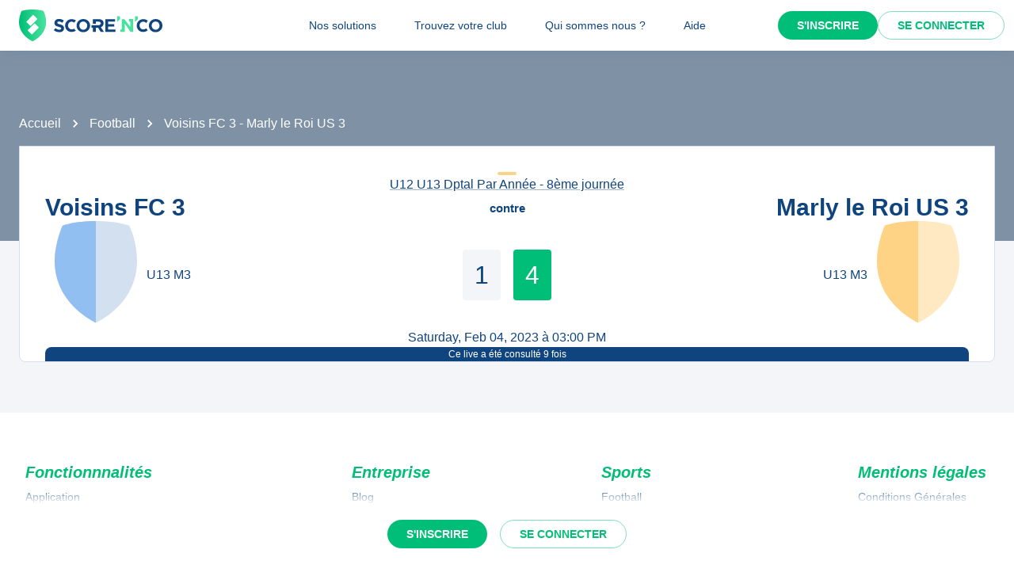

--- FILE ---
content_type: text/javascript;charset=utf-8
request_url: https://scorenco.com/_next/static/chunks/2376-5945665a3b565afa.js
body_size: 13980
content:
!function(){try{var e="undefined"!=typeof window?window:"undefined"!=typeof global?global:"undefined"!=typeof self?self:{},a=(new e.Error).stack;a&&(e._sentryDebugIds=e._sentryDebugIds||{},e._sentryDebugIds[a]="d3af0945-ae2e-4cb7-a69c-9afd73165112",e._sentryDebugIdIdentifier="sentry-dbid-d3af0945-ae2e-4cb7-a69c-9afd73165112")}catch(e){}}();"use strict";(self.webpackChunk_N_E=self.webpackChunk_N_E||[]).push([[2376],{60755:function(e,a,d){d.d(a,{H:function(){return r}});var t=d(52903),i=d(59888),n=d(13314);let r=({slices:e,mapper:a=n.z})=>e?.map((e,d)=>{if(!e)return null;if("Error"===e.__typename)return t.tZ(i.Z,{children:e.message},d);let n=a[e.__typename],r=e.id;return n&&r?t.tZ(n,{slice:e,mapper:e.__typename.includes("ComponentSlicesSection")?a:void 0},`${e.__typename}-${r}`):(console.log("error : ",{mapper:a,name:e.__typename,sliceId:r}),null)})},61047:function(e,a,d){d.d(a,{f:function(){return _}});var t=d(26678);let i=({__typename:e,...a})=>Object.entries(a).reduce((a,[d,t])=>({...a,[d.replace(e+"_","")]:t}),{__typename:e}),n=["ComponentSlicesTabEnd"],r={ComponentSlicesSection:{createParent:e=>({...e,children:[]}),isEnd:e=>"ComponentSlicesSection"===e.__typename,normalizeChildren:e=>o(e)},ComponentSlicesVerticalTab:{createParent:e=>({__typename:"CustomVerticalList",id:e.id,children:[e]}),isEnd:e=>"ComponentSlicesVerticalTab"!==e.__typename,normalizeChildren:e=>e},ComponentSlicesFaq:{createParent:e=>({__typename:"CustomFaq",id:e.id,children:[e]}),isEnd:e=>"ComponentSlicesFaq"!==e.__typename,normalizeChildren:e=>e},ComponentSlicesTestimonial:{createParent:e=>({__typename:"CustomTestimonial",id:e.id,children:[e]}),isEnd:e=>"ComponentSlicesTestimonial"!==e.__typename,normalizeChildren:e=>e},ComponentSlicesTabStart:{createParent:e=>({__typename:"CustomTabs",id:e.id,children:[{...e,__typename:"CustomTab"}]}),isEnd:e=>"ComponentSlicesTabEnd"===e.__typename,normalizeChildren:e=>o(e),normalizeSlice:e=>"ComponentSlicesTabEnd"===e.__typename?null:"ComponentSlicesTabStart"===e.__typename?{...e,__typename:"CustomTab"}:e},CustomTab:{createParent:e=>({...e,children:[]}),isEnd:e=>"CustomTab"===e.__typename,normalizeChildren:e=>o(e)}},o=e=>{let a;let d=e.reduce((e,d)=>{if(a){let t=e.pop();if(!a.isEnd(d,t)){let i=a.normalizeSlice?a.normalizeSlice(d):d;return i?[...e,{...t,children:[...t.children,i]}]:[...e,t]}t.children=a.normalizeChildren(t.children),e.push(t)}return(a=r[d.__typename])?[...e,a.createParent(d)]:n.includes(d.__typename)?e:[...e,d]},[]);if(a){let e=d.pop();e.children=a.normalizeChildren(e.children),d.push(e)}return d},_=e=>{if(!e?.length)return[];let a=e.map(i).filter(Boolean);return"ComponentSlicesSection"!==a[0].__typename&&(a=[{__typename:"ComponentSlicesSection",id:"initial-section-slice",theme:t.ULp.FondBleuClair,children:[]},...a]),o(a)}},13314:function(e,a,d){d.d(a,{z:function(){return v}});var t=d(52903),i=d(63060),n=d(25237),r=d.n(n);let o=r()(async()=>(await d.e(7823).then(d.bind(d,97823))).AdvertisingSlice,{loadableGenerated:{webpack:()=>[97823]},loading:()=>(0,t.tZ)(i.Z,{height:200})}),_=r()(async()=>(await d.e(3197).then(d.bind(d,63197))).FaqSlice,{loadableGenerated:{webpack:()=>[63197]},loading:()=>(0,t.tZ)(i.Z,{height:200})}),l=r()(async()=>(await d.e(5874).then(d.bind(d,95874))).FeaturesListSlice,{loadableGenerated:{webpack:()=>[95874]},loading:()=>(0,t.tZ)(i.Z,{height:200})}),s=r()(async()=>(await d.e(5276).then(d.bind(d,85276))).HeroSlice,{loadableGenerated:{webpack:()=>[85276]},loading:()=>(0,t.tZ)(i.Z,{height:200})}),m=r()(async()=>(await d.e(9869).then(d.bind(d,89869))).ImageSlice,{loadableGenerated:{webpack:()=>[89869]},loading:()=>(0,t.tZ)(i.Z,{height:200})}),c=r()(async()=>(await d.e(275).then(d.bind(d,20275))).ImageWithTextSlice,{loadableGenerated:{webpack:()=>[20275]},loading:()=>(0,t.tZ)(i.Z,{height:200})}),u=r()(async()=>(await d.e(2133).then(d.bind(d,22133))).LinkListSlice,{loadableGenerated:{webpack:()=>[22133]},loading:()=>(0,t.tZ)(i.Z,{height:200})}),p=r()(async()=>(await d.e(7176).then(d.bind(d,97176))).LivesSliderSlice,{loadableGenerated:{webpack:()=>[97176]},loading:()=>(0,t.tZ)(i.Z,{height:200})}),I=r()(async()=>(await Promise.all([d.e(5794),d.e(5417),d.e(9247),d.e(6946)]).then(d.bind(d,86946))).NewsletterSlice,{loadableGenerated:{webpack:()=>[86946]},loading:()=>(0,t.tZ)(i.Z,{height:200})}),b=r()(async()=>(await Promise.all([d.e(2306),d.e(5147),d.e(8291)]).then(d.bind(d,8291))).SectionSlice,{loadableGenerated:{webpack:()=>[8291]},loading:()=>(0,t.tZ)(i.Z,{height:200})}),g=r()(async()=>(await Promise.all([d.e(977),d.e(161)]).then(d.bind(d,60161))).TabsSlice,{loadableGenerated:{webpack:()=>[60161]},loading:()=>(0,t.tZ)(i.Z,{height:200})}),y=r()(async()=>(await d.e(5838).then(d.bind(d,5838))).TeamSlice,{loadableGenerated:{webpack:()=>[5838]},loading:()=>(0,t.tZ)(i.Z,{height:200})}),h=r()(async()=>(await Promise.all([d.e(977),d.e(2306),d.e(5147),d.e(8292)]).then(d.bind(d,78292))).TestimonialSlice,{loadableGenerated:{webpack:()=>[78292]},loading:()=>(0,t.tZ)(i.Z,{height:200})}),C=r()(async()=>(await d.e(9095).then(d.bind(d,59095))).TextSlice,{loadableGenerated:{webpack:()=>[59095]},loading:()=>(0,t.tZ)(i.Z,{height:200})}),k=r()(async()=>(await Promise.all([d.e(977),d.e(2306),d.e(5147),d.e(6697)]).then(d.bind(d,66697))).VerticalListSlice,{loadableGenerated:{webpack:()=>[66697]},loading:()=>(0,t.tZ)(i.Z,{height:200})}),f=r()(async()=>(await d.e(8015).then(d.bind(d,18015))).SportListSlice,{loadableGenerated:{webpack:()=>[18015]},loading:()=>(0,t.tZ)(i.Z,{height:200})}),S=r()(async()=>(await Promise.all([d.e(2861),d.e(2892)]).then(d.bind(d,62892))).StoreGradeSlice,{loadableGenerated:{webpack:()=>[62892]},loading:()=>(0,t.tZ)(i.Z,{height:200})}),P=r()(async()=>(await d.e(8858).then(d.bind(d,8858))).HtmlSlice,{loadableGenerated:{webpack:()=>[8858]},loading:()=>(0,t.tZ)(i.Z,{height:200})}),v={ComponentSlicesAdvertising:o,ComponentSlicesHero:s,ComponentSlicesImage:m,ComponentSlicesImageWithText:c,ComponentSlicesLinkList:u,ComponentSlicesNewsletter:I,ComponentSlicesSection:b,ComponentSlicesText:C,CustomFaq:_,CustomTabs:g,CustomTestimonial:h,CustomVerticalList:k,ComponentSlicesFeaturesList:l,ComponentSlicesTeam:y,ComponentSlicesLivesSlider:p,ComponentSlicesSportList:f,ComponentSlicesStoreGrade:S,ComponentSlicesHtml:P,ComponentSlicesPricing:r()(async()=>(await Promise.all([d.e(2861),d.e(7084),d.e(920),d.e(8596)]).then(d.bind(d,38596))).PricingSlice,{loadableGenerated:{webpack:()=>[38596]},loading:()=>(0,t.tZ)(i.Z,{height:200})}),ComponentSlicesReviews:r()(async()=>(await Promise.all([d.e(2861),d.e(5895)]).then(d.bind(d,55895))).ReviewsSlice,{loadableGenerated:{webpack:()=>[55895]},loading:()=>(0,t.tZ)(i.Z,{height:200})}),ComponentSlicesKeysFigures:r()(async()=>(await Promise.all([d.e(2306),d.e(7982)]).then(d.bind(d,37982))).KeysFiguresSlice,{loadableGenerated:{webpack:()=>[37982]},loading:()=>(0,t.tZ)(i.Z,{height:200})})}},26678:function(e,a,d){var t,i,n,r,o,_,l,s,m,c,u,p,I,b,g,y,h,C,k,f,S,P,v,T,w,U,N,L,E,R,D,A,q,G,F,O,x,H,M,W,Z,B,z,V,j,K,J,Y,$,Q,X,ee,ea,ed,et,ei,en,er,eo,e_,el,es,em,ec,eu,ep,eI,eb,eg,ey,eh,eC,ek,ef,eS,eP,ev,eT,ew,eU,eN,eL,eE,eR,eD,eA,eq,eG,eF,eO,ex,eH,eM,eW,eZ,eB,ez,eV,ej,eK,eJ,eY,e$,eQ,eX,e2,e0,e7,e8,e9,e6,e5,e1,e3,e4,ae,aa,ad,at,ai,an,ar,ao,a_,al,as,am,ac,au,ap,aI,ab,ag,ay,ah,aC,ak,af,aS,aP,av,aT,aw,aU,aN,aL,aE,aR,aD,aA,aq,aG,aF,aO,ax,aH,aM,aW,aZ,aB,az,aV,aj,aK,aJ,aY,a$,aQ,aX,a2,a0,a7,a8,a9,a6,a5,a1,a3,a4,de,da,dd,dt,di,dn,dr,d_,dl,ds,dm,dc,du,dp,dI,db,dg,dy,dh,dC,dk,df,dS,dP,dv,dT,dw,dU,dN,dL,dE,dR,dD,dA,dq,dG,dF,dO,dx,dH,dM,dW,dZ,dB,dz,dV,dj,dK,dJ,dY,d$,dQ,dX,d2,d0,d7,d8,d9,d6,d5,d1,d3,d4,te,ta,td,tt,ti,tn,tr,to,t_,tl,ts,tm,tc,tu,tp,tI,tb,tg,ty,th,tC,tk,tf,tS,tP,tv,tT,tw,tU,tN,tL,tE,tR,tD,tA,tq,tG,tF,tO,tx,tH,tM,tW,tZ,tB,tz,tV,tj,tK,tJ,tY,t$,tQ,tX,t2,t0,t7,t8,t9,t6,t5,t1,t3,t4,ie,ia,id,it,ii,ir,io,i_,il,is,im,ic,iu,ip,iI,ib,ig,iy,ih,iC,ik,iS,iP,iv,iT,iw,iU,iN,iL,iE,iR,iD,iA,iq,iG,iF,iO,ix,iH,iM,iW,iZ,iB,iz,iV,ij,iK,iJ,iY,i$,iQ,iX,i2,i0,i7,i8,i9,i6,i5,i1,i3,i4,ne,na,nd,nt,ni,nn,nr,no,n_,nl,ns,nm,nc,nu,np,nI,nb,ng,ny,nh,nC,nk,nf,nS,nP,nv,nT,nw,nU,nN,nL,nE,nR,nD,nA,nq,nG,nF,nO,nx,nH,nM,nW,nZ,nB,nz,nV,nj,nK,nJ,nY,n$,nQ,nX,n2,n0,n7,n8,n9,n6,n5,n1,n3,n4,re,ra,rd,rt,ri,rn,rr,ro,r_,rl,rs,rm,rc,ru,rp,rI,rb,rg,ry,rh,rC,rk,rf,rS,rP,rv,rT,rw,rU,rN,rL,rE,rR,rD,rA,rq,rG,rF,rO,rx,rH,rM,rW,rZ,rB,rz,rV,rj,rK,rJ,rY,r$,rQ,rX,r2,r0,r7,r8,r9,r6,r5,r1,r3,r4,oe,oa,od,ot,oi,on,or,oo,o_,ol,os,om,oc,ou,op,oI,ob,og,oy,oh,oC,ok,of,oS,oP,ov,oT,ow,oU,oN,oL,oE,oR,oD,oA,oq,oG,oF,oO,ox,oH,oM,oW,oZ,oB,oz,oV,oj,oK,oJ;d.d(a,{Hro:function(){return c},ULp:function(){return s}}),(t6=t||(t={})).Cityscore="cityscore",t6.Clubhouse="clubhouse",t6.Convocation="convocation",t6.Grandchelem="grandchelem",t6.Monsiteclub="monsiteclub",t6.Simple="simple",t6.Tournoi="tournoi",t6.WidgetsPremium="widgets_premium",(t5=i||(i={})).Cta="cta",t5.Lien="lien",t5.Principal="principal",t5.Secondaire="secondaire",(t1=n||(n={})).Blank="blank",t1.Self="self",(t3=r||(r={})).Facebook="Facebook",t3.Twitter="Twitter",(t4=o||(o={})).Blank="blank",t4.Self="self",(ie=_||(_={})).Droite="droite",ie.Gauche="gauche",(ia=l||(l={})).Grande="grande",ia.Petite="petite",(id=s||(s={})).FondBlanc="fond_blanc",id.FondBleuClair="fond_bleu_clair",id.FondBleuFonce="fond_bleu_fonce",id.FondVert="fond_vert",(it=m||(m={})).Article="article",it.Landing="landing",(ii=c||(c={})).Draft="DRAFT",ii.Published="PUBLISHED",(ir=u||(u={})).App="app",ir.CurrentEventsRefreshInterval="current_events_refresh_interval",ir.EventCacheInvalidationInterval="event_cache_invalidation_interval",ir.ForceUpdate="force_update",ir.Id="id",ir.Update="update",ir.Version="version",(p||(p={})).ClubCustomerPkey="club_customer_pkey",(io=I||(I={})).ClubId="club_id",io.CustomerPtrId="customer_ptr_id",(b||(b={})).ClubId="club_id",(i_=g||(g={})).CustomerPennylaneIdKey="customer_pennylane_id_key",i_.CustomerPkey="customer_pkey",(il=y||(y={})).Id="id",il.PennylaneId="pennylane_id",(h||(h={})).PennylaneId="pennylane_id",(is=C||(C={})).AssoId="asso_id",is.CityId="city_id",is.Featured="featured",is.Id="id",is.LinkToClub="link_to_club",is.Rank="rank",is.SecondTeamId="second_team_id",is.TeamId="team_id",is.TeamIds="team_ids",(im=k||(k={})).AssoId="asso_id",im.Email="email",im.FirstName="first_name",im.Id="id",im.LastName="last_name",im.Phone="phone",im.Private="private",im.Role="role",im.RoleType="role_type",(f||(f={})).AssoHitPkey="asso_hit_pkey",(S||(S={})).Placeholder="_PLACEHOLDER",(ic=P||(P={})).CalendarResultLink="calendar_result_link",ic.ClubId="club_id",ic.FacebookId="facebook_id",ic.Filters="filters",ic.Id="id",ic.InstagramId="instagram_id",ic.Logo="logo",ic.MoreDetailsLink="more_details_link",ic.Name="name",ic.NewsSource="news_source",ic.RankingLink="ranking_link",ic.SportCategoryId="sport_category_id",ic.SportId="sport_id",ic.TwitterId="twitter_id",ic.WebsiteId="website_id",(iu=v||(v={})).CityId="city_id",iu.Id="id",iu.Logo="logo",iu.Name="name",(T||(T={})).CityWidgetHitPkey="city_widget_hit_pkey",(w||(w={})).Placeholder="_PLACEHOLDER",(ip=U||(U={})).BackgroundColor="background_color",ip.CityId="city_id",ip.Color="color",ip.Id="id",ip.Intro="intro",ip.Key="key",ip.ShowHeader="show_header",ip.ShowLogo="show_logo",ip.SortByLastUpdate="sort_by_last_update",ip.SortByName="sort_by_name",ip.TitleColor="title_color",ip.WidgetCardSize="widget_card_size",(N||(N={})).LinkHitPkey="link_hit_pkey",(L||(L={})).Placeholder="_PLACEHOLDER",(iI=E||(E={})).Id="id",iI.Name="name",(ib=R||(R={})).ClubHouseClubIdNameC5b8d88fUniq="club_house_club_id_name_c5b8d88f_uniq",ib.ClubHousePkey="club_house_pkey",(ig=D||(D={})).Created="_created",ig.Updated="_updated",ig.Banner="banner",ig.ClubId="club_id",ig.Id="id",ig.Name="name",(iy=A||(A={})).Banner="banner",iy.Name="name",(ih=q||(q={})).ChallengeId="challenge_id",ih.ClubhouseId="clubhouse_id",ih.Day="day",ih.Duration="duration",ih.Id="id",ih.NewsId="news_id",ih.PhaseId="phase_id",ih.Rank="rank",ih.SponsorsCategoryId="sponsors_category_id",ih.TeamId="team_id",ih.TemplateId="template_id",ih.TournamentId="tournament_id",(iC=G||(G={})).Created="_created",iC.Updated="_updated",iC.Emoji="emoji",iC.Id="id",iC.Name="name",iC.Slug="slug",(ik=F||(F={})).Created="_created",ik.Updated="_updated",ik.Id="id",ik.UserId="user_id",(iS=O||(O={})).AdminId="admin_id",iS.ClubId="club_id",iS.Id="id",(iP=x||(x={})).Id="id",iP.Logo="logo",iP.Name="name",iP.OldUrl="old_url",iP.Slug="slug",iP.SportId="sport_id",(iv=H||(H={})).Created="_created",iv.Updated="_updated",iv.Acronym="acronym",iv.AlgoliaSecuredApiKey="algolia_secured_api_key",iv.ColorPrimary="color_primary",iv.ColorSecondary="color_secondary",iv.CountryId="country_id",iv.CustomerClubhouseStart="customer_clubhouse_start",iv.CustomerMonsiteclubStart="customer_monsiteclub_start",iv.CustomerPlannerStart="customer_planner_start",iv.CustomerPremiumStart="customer_premium_start",iv.CustomerTournamentStart="customer_tournament_start",iv.DepartmentId="department_id",iv.Email="email",iv.FacebookPage="facebook_page",iv.GeneratedPresentation="generated_presentation",iv.Id="id",iv.InstagramAccount="instagram_account",iv.IsCustomer="is_customer",iv.LinkedinAccount="linkedin_account",iv.Logo="logo",iv.Name="name",iv.NbFans="nb_fans",iv.OldScorencoId="old_scorenco_id",iv.OldUrl="old_url",iv.Pilot="pilot",iv.PlannerConvocationLink="planner_convocation_link",iv.PlannerEmailCopy="planner_email_copy",iv.PlannerEmailFooterText="planner_email_footer_text",iv.Presentation="presentation",iv.ScrapingId="scraping_id",iv.SearchKeywords="search_keywords",iv.SharePicture="share_picture",iv.ShortName="short_name",iv.Slug="slug",iv.SportId="sport_id",iv.TicketOffice="ticket_office",iv.TiktokAccount="tiktok_account",iv.TwitterAccount="twitter_account",iv.Url="url",iv.Website="website",iv.YoutubeAccount="youtube_account",(M||(M={})).Pilot="pilot",(W||(W={})).Pilot="pilot",(Z||(Z={})).ClubPtrId="club_ptr_id",(iT=B||(B={})).Created="_created",iT.Updated="_updated",iT.ClubId="club_id",iT.ConvocationLink="convocation_link",iT.EmailCopy="email_copy",iT.EmailFooterText="email_footer_text",iT.EmailReplyTo="email_reply_to",iT.Id="id",iT.IsEmptyLicenceInvalid="is_empty_licence_invalid",iT.NbDaysBeforeGameFirstNotif="nb_days_before_game_first_notif",iT.SendEmail="send_email",iT.SendSms="send_sms",iT.ShowLicence="show_licence",(iw=z||(z={})).Current="current",iw.Id="id",iw.Name="name",iw.Next="next",iw.Previous="previous",iw.Slug="slug",(iU=V||(V={})).Emoji="emoji",iU.Id="id",iU.Image="image",iU.Main="main",iU.Name="name",iU.Slug="slug",iU.UseInTournaments="use_in_tournaments",(iN=j||(j={})).Diff="diff",iN.EventId="event_id",iN.EventWithSameTeamsId="event_with_same_teams_id",(iL=K||(K={})).AgeCategory="age_category",iL.Family="family",iL.FedeUrl="fede_url",iL.Gender="gender",iL.Id="id",iL.LeagueId="league_id",iL.LevelId="level_id",iL.LevelInSeasonId="level_in_season_id",iL.LevelSlug="level_slug",iL.Name="name",iL.OldUrl="old_url",iL.Slug="slug",iL.SportId="sport_id",iL.Url="url",(iE=J||(J={})).Created="_created",iE.Updated="_updated",iE.CompetitionId="competition_id",iE.FanId="fan_id",iE.Id="id",(iR=Y||(Y={})).Created="_created",iR.Updated="_updated",iR.CompetitionId="competition_id",iR.Id="id",iR.TeamInSeasonId="team_in_season_id",(iD=$||($={})).Created="_created",iD.Updated="_updated",iD.AddedByUser="added_by_user",iD.FedeUrl="fede_url",iD.Id="id",iD.LevelInSeasonId="level_in_season_id",iD.Name="name",iD.NbFans="nb_fans",iD.OldScorencoId="old_scorenco_id",iD.OldUrl="old_url",iD.Phase="phase",iD.Pool="pool",iD.Rank="rank",iD.ScrapingId="scraping_id",iD.Slug="slug",iD.ToDelete="to_delete",iD.Url="url",(iA=Q||(Q={})).CompetitionId="competition_id",iA.NbEvents="nb_events",iA.NbEventsWithoutScore="nb_events_without_score",iA.NbRounds="nb_rounds",(iq=X||(X={})).CompetitionId="competition_id",iq.Diff="diff",iq.EventId="event_id",iq.RoundId="round_id",(iG=ee||(ee={})).AgeCategory="age_category",iG.CompetitionId="competition_id",iG.Date="date",iG.Family="family",iG.Gender="gender",iG.Id="id",iG.LevelInSeasonId="level_in_season_id",iG.LevelName="level_name",iG.OldUrl="old_url",iG.PlaceId="place_id",iG.RoundId="round_id",iG.SportId="sport_id",iG.Status="status",iG.Teams="teams",iG.Time="time",iG.Url="url",(iF=ea||(ea={})).EventId="event_id",iF.LastScoreUpdate="last_score_update",(iO=ed||(ed={})).EventRefereeEventIdNameRefereeType_7a35661eUniq="event_referee_event_id_name_referee_type_7a35661e_uniq",iO.EventRefereePkey="event_referee_pkey",(ix=et||(et={})).EventId="event_id",ix.Id="id",ix.Name="name",ix.RefereeType="referee_type",(iH=ei||(ei={})).EventId="event_id",iH.Name="name",iH.RefereeType="referee_type",(iM=en||(en={})).Created="_created",iM.Updated="_updated",iM.Date="date",iM.Demo="demo",iM.EventWithSameTeamsId="event_with_same_teams_id",iM.GameSheetUrl="game_sheet_url",iM.Id="id",iM.OldScorencoId="old_scorenco_id",iM.OldUrl="old_url",iM.PlaceId="place_id",iM.RoundDayId="round_day_id",iM.ScrapingId="scraping_id",iM.ShareImageUrl="share_image_url",iM.Status="status",iM.Time="time",iM.ToDelete="to_delete",(er||(er={})).Demo="demo",(eo||(eo={})).Demo="demo",(iW=e_||(e_={})).Created="_created",iW.Updated="_updated",iW.Id="id",iW.Slug="slug",iW.TeamIds="team_ids",(iZ=el||(el={})).Created="_created",iZ.Updated="_updated",iZ.Id="id",iZ.Name="name",iZ.PictureUrl="picture_url",(iB=es||(es={})).Area="area",iB.Id="id",iB.Name="name",iB.OldUrl="old_url",iB.Slug="slug",iB.SportId="sport_id",iB.SportSlug="sport_slug",iB.Url="url",(iz=em||(em={})).Created="_created",iz.Updated="_updated",iz.Area="area",iz.Id="id",iz.Name="name",iz.OldScorencoId="old_scorenco_id",iz.OldUrl="old_url",iz.Rank="rank",iz.ScrapingId="scraping_id",iz.Slug="slug",iz.SportId="sport_id",(iV=ec||(ec={})).Id="id",iV.LeagueId="league_id",iV.LevelId="level_id",iV.Name="name",iV.OldUrl="old_url",iV.SeasonId="season_id",iV.Slug="slug",iV.Url="url",(ij=eu||(eu={})).Created="_created",ij.Updated="_updated",ij.Id="id",ij.LevelId="level_id",ij.Name="name",ij.OldScorencoId="old_scorenco_id",ij.OldUrl="old_url",ij.ScrapingId="scraping_id",ij.SeasonId="season_id",ij.Slug="slug",(iK=ep||(ep={})).Created="_created",iK.Updated="_updated",iK.AgeCategory="age_category",iK.Family="family",iK.Gender="gender",iK.Id="id",iK.LeagueId="league_id",iK.Name="name",iK.OldScorencoId="old_scorenco_id",iK.OldUrl="old_url",iK.Rank="rank",iK.ShortName="short_name",iK.Slug="slug",iK.SportSubCategoryId="sport_sub_category_id",(iJ=eI||(eI={})).Date="date",iJ.EquipmentId="equipment_id",iJ.Id="id",iJ.MeetingTime="meeting_time",iJ.PlayingTeamId="playing_team_id",iJ.PrivateComment="private_comment",iJ.PublicComment="public_comment",iJ.Status="status",iJ.Time="time",iJ.TravelDuration="travel_duration",(iY=eb||(eb={})).Created="_created",iY.Updated="_updated",iY.Data="data",iY.EventId="event_id",iY.Id="id",iY.Role="role",iY.Score="score",iY.ShareImageUrl="share_image_url",iY.TeamInSeasonId="team_in_season_id",(i$=eg||(eg={})).Updated="_updated",i$.ClubId="club_id",i$.ClubSlug="club_slug",i$.Even="even",i$.ExtraColumns="extra_columns",i$.Ga="ga",i$.Gd="gd",i$.Gf="gf",i$.Id="id",i$.Logo="logo",i$.Lost="lost",i$.NameInClub="name_in_club",i$.NameInCompetition="name_in_competition",i$.Played="played",i$.Pts="pts",i$.Rank="rank",i$.Ratio="ratio",i$.Serie="serie",i$.SportSlug="sport_slug",i$.TeamId="team_id",i$.TeamInSeasonId="team_in_season_id",i$.TeamSlug="team_slug",i$.Url="url",i$.Win="win",(iQ=ey||(ey={})).Created="_created",iQ.Updated="_updated",iQ.Even="even",iQ.ExtraColumns="extra_columns",iQ.Ga="ga",iQ.Gd="gd",iQ.Gf="gf",iQ.Id="id",iQ.Lost="lost",iQ.Played="played",iQ.Pts="pts",iQ.Rank="rank",iQ.Ratio="ratio",iQ.TeamInCompetitionId="team_in_competition_id",iQ.Win="win",(iX=eh||(eh={})).Created="_created",iX.Updated="_updated",iX.CompetitionId="competition_id",iX.EndDate="end_date",iX.FedeUrl="fede_url",iX.Id="id",iX.Name="name",iX.OfficialDate="official_date",iX.Rank="rank",iX.ScrapingId="scraping_id",iX.StartDate="start_date",iX.ToDelete="to_delete",(eC||(eC={})).ToDelete="to_delete",(ek||(ek={})).ToDelete="to_delete",(i2=ef||(ef={})).Asc="ASC",i2.Desc="DESC",(i0=eS||(eS={})).Date="date",i0.Email="email",i0.Event="event",i0.Id="id",i0.MessageId="message_id",(i7=eP||(eP={})).HasError="has_error",i7.Id="id",(i8=ev||(ev={})).ActionType="action_type",i8.Data="data",i8.DependsOnId="depends_on_id",i8.Icon="icon",i8.Id="id",i8.MandatoryFields="mandatory_fields",i8.Name="name",i8.OptionalFields="optional_fields",i8.Rank="rank",i8.SportId="sport_id",i8.Unique="unique",(i9=eT||(eT={})).LiveId="live_id",i9.SpectatorId="spectator_id",(i6=ew||(ew={})).LiveEventIdKey="live_event_id_key",i6.LivePkey="live_pkey",(i5=eU||(eU={})).LiveId="live_id",i5.ReporterId="reporter_id",(i1=eN||(eN={})).EventId="event_id",i1.HitCount="hit_count",i1.Id="id",(i3=eL||(eL={})).Created="_created",i3.EventId="event_id",i3.Id="id",(i4=eE||(eE={})).LastPostUpdate="last_post_update",i4.LiveId="live_id",(ne=eR||(eR={})).LivePlayerLiveTeamIdName_723f3d36Uniq="live_player_live_team_id_name_723f3d36_uniq",ne.LivePlayerLiveTeamIdPlayerIdCcf70d96Uniq="live_player_live_team_id_player_id_ccf70d96_uniq",ne.LivePlayerPkey="live_player_pkey",(na=eD||(eD={})).Captain="captain",na.CurrentPlayer="current_player",na.Id="id",na.LiveTeamId="live_team_id",na.Name="name",na.Number="number",na.PlayerId="player_id",na.PlayerPicture="player_picture",na.StartingPlayer="starting_player",(nd=eA||(eA={})).Captain="captain",nd.CurrentPlayer="current_player",nd.Name="name",nd.Number="number",nd.PlayerPicture="player_picture",nd.StartingPlayer="starting_player",(nt=eq||(eq={})).EventId="event_id",nt.Id="id",nt.NbThanks="nb_thanks",nt.Status="status",nt.Video="video",(ni=eG||(eG={})).LiveTeamPkey="live_team_pkey",ni.LiveTeamPlayingTeamIdKey="live_team_playing_team_id_key",ni.UniqueLiveRole="unique_live_role",(nn=eF||(eF={})).Data="data",nn.Id="id",nn.LiveId="live_id",nn.PlayingTeamId="playing_team_id",nn.Role="role",nn.Score="score",(eO||(eO={})).Score="score",(nr=ex||(ex={})).NbThanks="nb_thanks",nr.Video="video",(no=eH||(eH={})).Id="id",no.MediaOfficialId="media_official_id",(n_=eM||(eM={})).Id="id",n_.TeamOfficialId="team_official_id",(eW||(eW={})).PostPkey="post_pkey",(nl=eZ||(eZ={})).Created="_created",nl.ActionId="action_id",nl.Data="data",nl.Id="id",nl.LiveId="live_id",nl.Picture="picture",nl.SpectatorId="spectator_id",nl.TeamOfficialReporterId="team_official_reporter_id",(ns=eB||(eB={})).Data="data",ns.Picture="picture",(nm=ez||(ez={})).LiveId="live_id",nm.TeamOfficialId="team_official_id",(nc=eV||(eV={})).SpectatorPkey="spectator_pkey",nc.SpectatorUserIdKey="spectator_user_id_key",(nu=ej||(ej={})).Created="_created",nu.Updated="_updated",nu.Id="id",nu.Name="name",nu.PictureUrl="picture_url",nu.UserId="user_id",(eK||(eK={})).Updated="_updated",(np=eJ||(eJ={})).Id="id",np.IsPresent="is_present",np.TeamOfficialId="team_official_id",(nI=eY||(eY={})).ThankYouLiveIdSpectatorIdE0047715Uniq="thank_you_live_id_spectator_id_e0047715_uniq",nI.ThankYouPkey="thank_you_pkey",(nb=e$||(e$={})).Id="id",nb.LiveId="live_id",nb.SpectatorId="spectator_id",(eQ||(eQ={})).Updated="_updated",(ng=eX||(eX={})).Id="id",ng.LiveId="live_id",ng.TournamentReporterId="tournament_reporter_id",(ny=e2||(e2={})).ActionId="action_id",ny.LiveId="live_id",(nh=e0||(e0={})).Id="id",nh.Logo="logo",nh.Name="name",(nC=e7||(e7={})).Id="id",nC.UserId="user_id",(e8||(e8={})).ExportPkey="export_pkey",(nk=e9||(e9={})).Created="_created",nk.Updated="_updated",nk.AdminId="admin_id",nk.ClubId="club_id",nk.EndOfSeason="end_of_season",nk.FilePath="file_path",nk.Id="id",nk.WithLicenceDetails="with_licence_details",(e6||(e6={})).Placeholder="_PLACEHOLDER",(e5||(e5={})).FormPkey="form_pkey",(nf=e1||(e1={})).ClubId="club_id",nf.Code="code",nf.Id="id",nf.Published="published",nf.SeasonId="season_id",(e3||(e3={})).FormStepPkey="form_step_pkey",(nS=e4||(e4={})).Data="data",nS.FormId="form_id",nS.Id="id",nS.Rank="rank",nS.StepType="step_type",nS.Text="text",nS.Title="title",(nP=ae||(ae={})).Data="data",nP.FormId="form_id",nP.Rank="rank",nP.StepType="step_type",nP.Text="text",nP.Title="title",(nv=aa||(aa={})).FormTeamCategoryFormIdCategoryF74b6e89Uniq="form_team_category_form_id_category_f74b6e89_uniq",nv.FormTeamCategoryPkey="form_team_category_pkey",(nT=ad||(ad={})).Category="category",nT.FormId="form_id",nT.Id="id",(nw=at||(at={})).Category="category",nw.FormId="form_id",nw.Id="id",(nU=ai||(ai={})).ClubId="club_id",nU.Code="code",nU.Published="published",nU.SeasonId="season_id",(nN=an||(an={})).GroupClubIdName_17bf146dUniq="group_club_id_name_17bf146d_uniq",nN.GroupPkey="group_pkey",(nL=ar||(ar={})).ClubId="club_id",nL.Color="color",nL.Emoji="emoji",nL.Id="id",nL.Name="name",(nE=ao||(ao={})).Color="color",nE.Emoji="emoji",nE.Name="name",(a_||(a_={})).LegalRepresentativePkey="legal_representative_pkey",(nR=al||(al={})).LegalRepresentativeHasMemberIdLegalRepresen_869b0e88Uniq="legal_representative_has_member_id_legal_represen_869b0e88_uniq",nR.LegalRepresentativeHasMemberPkey="legal_representative_has_member_pkey",(nD=as||(as={})).Id="id",nD.LegalRepresentativeId="legal_representative_id",nD.MemberId="member_id",nD.ParentLink="parent_link",nD.SeasonId="season_id",(nA=am||(am={})).Updated="_updated",nA.LegalRepresentativeId="legal_representative_id",nA.MemberId="member_id",nA.ParentLink="parent_link",nA.SeasonId="season_id",(nq=ac||(ac={})).ClubId="club_id",nq.Email="email",nq.FirstName="first_name",nq.Id="id",nq.Job="job",nq.LastName="last_name",nq.Phone="phone",nq.UserId="user_id",(nG=au||(au={})).Updated="_updated",nG.ClubId="club_id",nG.Email="email",nG.FirstName="first_name",nG.Id="id",nG.Job="job",nG.LastName="last_name",nG.Phone="phone",(nF=ap||(ap={})).LicenceDetailMemberIdSeasonId_88053763Uniq="licence_detail_member_id_season_id_88053763_uniq",nF.LicenceDetailPkey="licence_detail_pkey",(nO=aI||(aI={})).FormStepId="form_step_id",nO.Id="id",nO.LicenceDetailId="licence_detail_id",nO.Value="value",(ab||(ab={})).LicenceDetailPaymentPkey="licence_detail_payment_pkey",(nx=ag||(ag={})).Created="_created",nx.Updated="_updated",nx.Amount="amount",nx.Description="description",nx.Id="id",nx.LicenceDetailId="licence_detail_id",nx.PaymentMethod="payment_method",(nH=ay||(ay={})).Amount="amount",nH.Description="description",nH.PaymentMethod="payment_method",(nM=ah||(ah={})).Created="_created",nM.CategoryId="category_id",nM.Id="id",nM.LicenceType="licence_type",nM.MemberId="member_id",nM.Number="number",nM.Price="price",nM.SeasonId="season_id",nM.Status="status",(nW=aC||(aC={})).CategoryId="category_id",nW.LicenceType="licence_type",nW.MemberId="member_id",nW.Number="number",nW.Price="price",nW.Status="status",(ak||(ak={})).MemberPkey="member_pkey",(nZ=af||(af={})).MemberInGroupMemberIdGroupId_4bd7a055Uniq="member_in_group_member_id_group_id_4bd7a055_uniq",nZ.MemberInGroupPkey="member_in_group_pkey",(nB=aS||(aS={})).GroupId="group_id",nB.Id="id",nB.MemberId="member_id",(aP||(aP={})).Updated="_updated",(nz=av||(av={})).Created="_created",nz.Updated="_updated",nz.AddedByAdminId="added_by_admin_id",nz.Address="address",nz.AllowToSharePicture="allow_to_share_picture",nz.BirthDate="birth_date",nz.ClubId="club_id",nz.Email="email",nz.Email_2="email_2",nz.Email_3="email_3",nz.FirstName="first_name",nz.Gender="gender",nz.Id="id",nz.IsAdmin="is_admin",nz.IsCurrentlyInTheClub="is_currently_in_the_club",nz.IsExemptVolunteer="is_exempt_volunteer",nz.IsReporter="is_reporter",nz.LastName="last_name",nz.Licence="licence",nz.MultipleTasksInSameWeekAllowed="multiple_tasks_in_same_week_allowed",nz.New="new",nz.Note="note",nz.Phone="phone",nz.Phone_2="phone_2",nz.Phone_3="phone_3",nz.PictureUrl="picture_url",nz.ReceiveClubEmails="receive_club_emails",nz.ReceiveClubSms="receive_club_sms",nz.SendInvitation="send_invitation",nz.UpgradeType="upgrade_type",nz.UserId="user_id",(nV=aT||(aT={})).AllowToSharePicture="allow_to_share_picture",nV.IsAdmin="is_admin",nV.IsCurrentlyInTheClub="is_currently_in_the_club",nV.IsExemptVolunteer="is_exempt_volunteer",nV.IsReporter="is_reporter",nV.MultipleTasksInSameWeekAllowed="multiple_tasks_in_same_week_allowed",nV.New="new",nV.ReceiveClubEmails="receive_club_emails",nV.ReceiveClubSms="receive_club_sms",nV.SendInvitation="send_invitation",(nj=aw||(aw={})).AllowToSharePicture="allow_to_share_picture",nj.IsAdmin="is_admin",nj.IsCurrentlyInTheClub="is_currently_in_the_club",nj.IsExemptVolunteer="is_exempt_volunteer",nj.IsReporter="is_reporter",nj.MultipleTasksInSameWeekAllowed="multiple_tasks_in_same_week_allowed",nj.New="new",nj.ReceiveClubEmails="receive_club_emails",nj.ReceiveClubSms="receive_club_sms",nj.SendInvitation="send_invitation",(nK=aU||(aU={})).Address="address",nK.AllowToSharePicture="allow_to_share_picture",nK.BirthDate="birth_date",nK.Email="email",nK.Email_2="email_2",nK.Email_3="email_3",nK.FirstName="first_name",nK.Gender="gender",nK.IsAdmin="is_admin",nK.IsCurrentlyInTheClub="is_currently_in_the_club",nK.IsExemptVolunteer="is_exempt_volunteer",nK.IsReporter="is_reporter",nK.LastName="last_name",nK.Licence="licence",nK.MultipleTasksInSameWeekAllowed="multiple_tasks_in_same_week_allowed",nK.New="new",nK.Note="note",nK.Phone="phone",nK.Phone_2="phone_2",nK.Phone_3="phone_3",nK.PictureUrl="picture_url",nK.ReceiveClubEmails="receive_club_emails",nK.ReceiveClubSms="receive_club_sms",nK.SendInvitation="send_invitation",nK.UpgradeType="upgrade_type",(nJ=aN||(aN={})).Created="_created",nJ.Updated="_updated",nJ.Id="id",nJ.MemberId="member_id",nJ.TeamId="team_id",nJ.TeamOfficialId="team_official_id",(aL||(aL={})).NewsPkey="news_pkey",(nY=aE||(aE={})).Created="_created",nY.Updated="_updated",nY.ClubId="club_id",nY.Id="id",nY.Image="image",nY.Text="text",nY.Title="title",(n$=aR||(aR={})).Created="_created",n$.Updated="_updated",n$.ClubId="club_id",n$.Id="id",n$.Image="image",n$.Text="text",n$.Title="title",(nQ=aD||(aD={})).ContactEmailE78729a1Uniq="contact_email_e78729a1_uniq",nQ.ContactPkey="contact_pkey",(aA||(aA={})).Placeholder="_PLACEHOLDER",(nX=aq||(aq={})).EndpointPkey="endpoint_pkey",nX.EndpointUserIdTypeDeviceIdE7f874bbUniq="endpoint_user_id_type_device_id_e7f874bb_uniq",(n2=aG||(aG={})).DeviceId="device_id",n2.Id="id",n2.RegistrationId="registration_id",n2.Type="type",n2.UserId="user_id",(n0=aF||(aF={})).Placeholder="_PLACEHOLDER",n0.Updated="_updated",n0.DeviceId="device_id",n0.RegistrationId="registration_id",n0.Type="type",(aO||(aO={})).UserPkey="user_pkey",(ax||(ax={})).Updated="_updated",(n7=aH||(aH={})).Asc="asc",n7.AscNullsFirst="asc_nulls_first",n7.AscNullsLast="asc_nulls_last",n7.Desc="desc",n7.DescNullsFirst="desc_nulls_first",n7.DescNullsLast="desc_nulls_last",(n8=aM||(aM={})).Add="add",n8.Codename="codename",n8.Delete="delete",n8.Edit="edit",n8.Id="id",n8.Read="read",(n9=aW||(aW={})).MemberRoleMemberIdRoleIdEfbda8feUniq="member_role_member_id_role_id_efbda8fe_uniq",n9.MemberRolePkey="member_role_pkey",(n6=aZ||(aZ={})).Created="_created",n6.Updated="_updated",n6.Id="id",n6.MemberId="member_id",n6.RoleId="role_id",(aB||(aB={})).Placeholder="_PLACEHOLDER",(n5=az||(az={})).RoleNameClubId_65c8d5ecUniq="role_name_club_id_65c8d5ec_uniq",n5.RolePkey="role_pkey",(n1=aV||(aV={})).RolePermissionPkey="role_permission_pkey",n1.RolePermissionRoleIdPermissionId_0a48a767Uniq="role_permission_role_id_permission_id_0a48a767_uniq",(n3=aj||(aj={})).Created="_created",n3.Updated="_updated",n3.Add="add",n3.Delete="delete",n3.Edit="edit",n3.Id="id",n3.PermissionId="permission_id",n3.Read="read",n3.RoleId="role_id",(n4=aK||(aK={})).Updated="_updated",n4.Add="add",n4.Delete="delete",n4.Edit="edit",n4.Read="read",(re=aJ||(aJ={})).Created="_created",re.Updated="_updated",re.ClubId="club_id",re.Id="id",re.Name="name",(aY||(aY={})).Name="name",(ra=a$||(a$={})).CityNormalizedDepartmentId_365a9d1fUniq="city_normalized_department_id_365a9d1f_uniq",ra.PlacesCityPkey="places_city_pkey",(rd=aQ||(aQ={})).Id="id",rd.Name="name",(aX||(aX={})).Placeholder="_PLACEHOLDER",(rt=a2||(a2={})).Code="code",rt.Id="id",rt.Name="name",(ri=a0||(a0={})).Code="code",ri.Id="id",ri.Name="name",ri.RegionId="region_id",(rn=a7||(a7={})).EquipmentClubIdAddressNameFb3d2ddaUniq="equipment_club_id_address_name_fb3d2dda_uniq",rn.EquipmentPkey="equipment_pkey",(rr=a8||(a8={})).Address="address",rr.ClubId="club_id",rr.EquipmentType="equipment_type",rr.Id="id",rr.Name="name",rr.PlaceId="place_id",rr.Rank="rank",(ro=a9||(a9={})).Updated="_updated",ro.Address="address",ro.EquipmentType="equipment_type",ro.Name="name",ro.Rank="rank",(r_=a6||(a6={})).PlacesPlaceNormalizedKey="places_place_normalized_key",r_.PlacesPlacePkey="places_place_pkey",(rl=a5||(a5={})).Created="_created",rl.Updated="_updated",rl.Address="address",rl.CityId="city_id",rl.Id="id",rl.Lat="lat",rl.Lon="lon",rl.Name="name",rl.Normalized="normalized",rl.PostalCode="postal_code",(a1||(a1={})).Placeholder="_PLACEHOLDER",(rs=a3||(a3={})).CountryId="country_id",rs.Id="id",rs.Name="name",rs.Normalized="normalized",(rm=a4||(a4={})).Href="href",rm.PostId="post_id",(rc=de||(de={})).Body="body",rc.Created="created",rc.Id="id",rc.ImageUrl="image_url",rc.Link="link",rc.SourceId="source_id",rc.Title="title",(ru=da||(da={})).FeedUrl="feed_url",ru.Id="id",(rp=dd||(dd={})).ChampionshipId="championship_id",rp.ClubchampionshipexceptionId="clubchampionshipexception_id",(rI=dt||(dt={})).ClubId="club_id",rI.ExternalSourceId="external_source_id",rI.Id="id",(rb=di||(di={})).ClubId="club_id",rb.Credit="credit",rb.Id="id",rb.TotalSent="total_sent",rb.Unlimited="unlimited",(rg=dn||(dn={})).Date="date",rg.Event="event",rg.Id="id",rg.MessageId="message_id",rg.PhoneNumber="phone_number",(ry=dr||(dr={})).HasError="has_error",ry.Id="id",(rh=d_||(d_={})).ClubId="club_id",rh.FeedId="feed_id",rh.Id="id",rh.Page="page",(rC=dl||(dl={})).Account="account",rC.FeedId="feed_id",rC.Id="id",(rk=ds||(ds={})).CreationIndex="creation_index",rk.FeedId="feed_id",rk.ImageHeight="image_height",rk.ImageUrl="image_url",rk.ImageWidth="image_width",rk.PostAdditional="post_additional",rk.PostId="post_id",rk.PostPermalink="post_permalink",rk.PostStatus="post_status",rk.PostText="post_text",rk.PostTimestamp="post_timestamp",rk.PostType="post_type",rk.UserCountsFollowedBy="user_counts_followed_by",rk.UserCountsFollows="user_counts_follows",rk.UserCountsMedia="user_counts_media",rk.UserLink="user_link",rk.UserNickname="user_nickname",rk.UserPic="user_pic",rk.UserScreenname="user_screenname",(rf=dm||(dm={})).Id="id",rf.RssSourceId="rss_source_id",rf.Url="url",(dc||(dc={})).CategoryPkey="category_pkey",(rS=du||(du={})).ClubId="club_id",rS.Id="id",rS.Name="name",rS.Rank="rank",(rP=dp||(dp={})).Name="name",rP.Rank="rank",(dI||(dI={})).ScreenPkey="screen_pkey",(rv=db||(db={})).Created="_created",rv.Updated="_updated",rv.CategoryId="category_id",rv.ClubId="club_id",rv.Description="description",rv.Id="id",rv.IsMajor="is_major",rv.Logo="logo",rv.Name="name",rv.Url="url",(rT=dg||(dg={})).CategoryId="category_id",rT.Description="description",rT.IsMajor="is_major",rT.Logo="logo",rT.Name="name",rT.Url="url",(rw=dy||(dy={})).Created="_created",rw.Updated="_updated",rw.Id="id",rw.SponsorId="sponsor_id",rw.TeamId="team_id",(dh||(dh={})).ActionPkey="action_pkey",(rU=dC||(dC={})).Created="_created",rU.Updated="_updated",rU.ActionType="action_type",rU.Direction="direction",rU.Feature="feature",rU.Id="id",rU.LiveId="live_id",rU.Period="period",rU.Result="result",rU.Team="team",rU.Time="time",rU.UserId="user_id",rU.Zone="zone",(rN=dk||(dk={})).Updated="_updated",rN.ActionType="action_type",rN.Direction="direction",rN.Feature="feature",rN.Period="period",rN.Result="result",rN.Team="team",rN.Time="time",rN.Zone="zone",(rL=df||(df={})).GroupId="group_id",rL.Id="id",rL.TeamTaskId="team_task_id",(rE=dS||(dS={})).Id="id",rE.TeamId="team_id",rE.TeamTaskId="team_task_id",(rR=dP||(dP={})).Id="id",rR.PlayingTeamInfoId="playing_team_info_id",rR.TaskId="task_id",(rD=dv||(dv={})).MemberTaskCountMemberIdTaskId_79f3288dUniq="member_task_count_member_id_task_id_79f3288d_uniq",rD.MemberTaskCountPkey="member_task_count_pkey",(rA=dT||(dT={})).Created="_created",rA.Updated="_updated",rA.Id="id",rA.MemberId="member_id",rA.TaskCount="task_count",rA.TaskId="task_id",(dw||(dw={})).TaskCount="task_count",(rq=dU||(dU={})).TaskClubIdName_51de15bbUniq="task_club_id_name_51de15bb_uniq",rq.TaskPkey="task_pkey",(rG=dN||(dN={})).Created="_created",rG.Updated="_updated",rG.AllowOfficials="allow_officials",rG.ClubId="club_id",rG.Emoji="emoji",rG.GameType="game_type",rG.Id="id",rG.Name="name",rG.Rank="rank",(dL||(dL={})).AllowOfficials="allow_officials",(dE||(dE={})).AllowOfficials="allow_officials",(rF=dR||(dR={})).AllowOfficials="allow_officials",rF.Emoji="emoji",rF.GameType="game_type",rF.Name="name",rF.Rank="rank",(dD||(dD={})).TasksExportPkey="tasks_export_pkey",(rO=dA||(dA={})).Created="_created",rO.ClubId="club_id",rO.FilePath="file_path",rO.Id="id",(dq||(dq={})).Placeholder="_PLACEHOLDER",(rx=dG||(dG={})).Id="id",rx.Officials="officials",rx.TaskId="task_id",rx.TeamId="team_id",(rH=dF||(dF={})).Id="id",rH.JobId="job_id",rH.MemberId="member_id",(rM=dO||(dO={})).ClubGroupClubIdTeamId_20eee238Uniq="club_group_club_id_team_id_20eee238_uniq",rM.ClubGroupPkey="club_group_pkey",(rW=dx||(dx={})).Created="_created",rW.Updated="_updated",rW.ClubId="club_id",rW.CustomNameInClub="custom_name_in_club",rW.Id="id",rW.Rank="rank",rW.TeamId="team_id",(rZ=dH||(dH={})).Updated="_updated",rZ.CustomNameInClub="custom_name_in_club",rZ.Rank="rank",(rB=dM||(dM={})).Created="_created",rB.Updated="_updated",rB.Id="id",rB.Name="name",rB.PictureUrl="picture_url",(rz=dW||(dW={})).Created="_created",rz.Updated="_updated",rz.Area="area",rz.Id="id",rz.Name="name",rz.ScrapingId="scraping_id",rz.ShortName="short_name",(rV=dZ||(dZ={})).OfficialPkey="official_pkey",rV.OfficialUserIdKey="official_user_id_key",(rj=dB||(dB={})).Created="_created",rj.Updated="_updated",rj.Id="id",rj.UserId="user_id",(dz||(dz={})).Placeholder="_PLACEHOLDER",(rK=dV||(dV={})).Category="category",rK.ClubId="club_id",rK.Id="id",rK.IsGroupOfTeams="is_group_of_teams",rK.LevelName="level_name",rK.Logo="logo",rK.NameInClub="name_in_club",rK.NameInCompetition="name_in_competition",rK.OldUrl="old_url",rK.Rank="rank",rK.Slug="slug",rK.SportSubCategoryName="sport_sub_category_name",rK.TeamId="team_id",rK.Url="url",(rJ=dj||(dj={})).Created="_created",rJ.Updated="_updated",rJ.FanId="fan_id",rJ.Id="id",rJ.Rank="rank",rJ.TeamId="team_id",(rY=dK||(dK={})).TeamInSeasonHasMembeTeamInSeasonIdMember_9b92670bUniq="team_in_season_has_membe_team_in_season_id_member_9b92670b_uniq",rY.TeamInSeasonHasMemberPkey="team_in_season_has_member_pkey",(r$=dJ||(dJ={})).Captain="captain",r$.Id="id",r$.IsBurned="is_burned",r$.IsStaff="is_staff",r$.MemberId="member_id",r$.Number="number",r$.Photo="photo",r$.PublicName="public_name",r$.Role="role",r$.TeamInSeasonId="team_in_season_id",(rQ=dY||(dY={})).Captain="captain",rQ.IsBurned="is_burned",rQ.IsStaff="is_staff",(rX=d$||(d$={})).Captain="captain",rX.IsBurned="is_burned",rX.IsStaff="is_staff",(r2=dQ||(dQ={})).Captain="captain",r2.IsBurned="is_burned",r2.IsStaff="is_staff",r2.Number="number",r2.Photo="photo",r2.PublicName="public_name",r2.Role="role",(r0=dX||(dX={})).Created="_created",r0.Updated="_updated",r0.AddedByUserId="added_by_user_id",r0.Category="category",r0.CustomNameInClub="custom_name_in_club",r0.Id="id",r0.Logo="logo",r0.MainLevelId="main_level_id",r0.OldSharePictureBackground="old_share_picture_background",r0.OldSquadPicture="old_squad_picture",r0.ParentId="parent_id",r0.SeasonId="season_id",r0.SharePictureBackground="share_picture_background",r0.ShortName="short_name",r0.SquadPicture="squad_picture",r0.TeamId="team_id",(r7=d2||(d2={})).Created="_created",r7.Updated="_updated",r7.CustomNameInClub="custom_name_in_club",r7.Id="id",r7.Locale="locale",r7.TeamInSeasonId="team_in_season_id",(r8=d0||(d0={})).TeamOfficialPkey="team_official_pkey",r8.TeamOfficialTeamIdOfficialIdDcfeb5d7Uniq="team_official_team_id_official_id_dcfeb5d7_uniq",(r9=d7||(d7={})).Created="_created",r9.Updated="_updated",r9.Id="id",r9.OfficialId="official_id",r9.TeamId="team_id",(d8||(d8={})).Placeholder="_PLACEHOLDER",(r6=d9||(d9={})).Created="_created",r6.Updated="_updated",r6.AgeCategory="age_category",r6.ClubId="club_id",r6.CustomNameInCompetition="custom_name_in_competition",r6.CustomShortNameInCompetition="custom_short_name_in_competition",r6.DefaultEquipmentId="default_equipment_id",r6.Gender="gender",r6.Id="id",r6.MeetingBeforeEvent="meeting_before_event",r6.Name="name",r6.NbFans="nb_fans",r6.Number="number",r6.OldScorencoId="old_scorenco_id",r6.OldUrl="old_url",r6.Rank="rank",r6.ScrapingId="scraping_id",r6.SharePicture="share_picture",r6.Slug="slug",r6.SportSubCategoryId="sport_sub_category_id",r6.Url="url",(d6||(d6={})).ChallengePkey="challenge_pkey",(d5||(d5={})).ChallengeRulePkey="challenge_rule_pkey",(r5=d1||(d1={})).Updated="_updated",r5.ChallengeId="challenge_id",r5.Id="id",r5.Name="name",r5.NbGroups="nb_groups",r5.NbTeams="nb_teams",r5.NbTeamsInFinalPhase="nb_teams_in_final_phase",r5.PeriodDuration="period_duration",r5.PeriodNb="period_nb",r5.Rank="rank",r5.RuleType="rule_type",r5.TimeBetweenPeriods="time_between_periods",(r1=d3||(d3={})).Updated="_updated",r1.Name="name",r1.NbGroups="nb_groups",r1.NbTeams="nb_teams",r1.NbTeamsInFinalPhase="nb_teams_in_final_phase",r1.PeriodDuration="period_duration",r1.PeriodNb="period_nb",r1.Rank="rank",r1.RuleType="rule_type",r1.TimeBetweenPeriods="time_between_periods",(r3=d4||(d4={})).Created="_created",r3.Updated="_updated",r3.AgeCategory="age_category",r3.AgeLimit="age_limit",r3.Color="color",r3.Gender="gender",r3.HitCount="hit_count",r3.Id="id",r3.MaxNbPlayers="max_nb_players",r3.Name="name",r3.Rank="rank",r3.TournamentId="tournament_id",(r4=te||(te={})).Updated="_updated",r4.AgeCategory="age_category",r4.AgeLimit="age_limit",r4.Color="color",r4.Gender="gender",r4.MaxNbPlayers="max_nb_players",r4.Name="name",r4.Rank="rank",r4.TournamentId="tournament_id",(oe=ta||(ta={})).Created="_created",oe.Updated="_updated",oe.Id="id",oe.InitialRank="initial_rank",oe.LoserOfGameId="loser_of_game_id",oe.Name="name",oe.PhaseId="phase_id",oe.PreviousChallengeRuleId="previous_challenge_rule_id",oe.PreviousChallengeRuleRank="previous_challenge_rule_rank",oe.PreviousPhaseId="previous_phase_id",oe.PreviousPhaseRank="previous_phase_rank",oe.TeamId="team_id",oe.WinnerOfGameId="winner_of_game_id",(oa=td||(td={})).Created="_created",oa.Updated="_updated",oa.AwayId="away_id",oa.AwayScore="away_score",oa.AwayScoreData="away_score_data",oa.AwayShootout="away_shootout",oa.AwayWithdrawal="away_withdrawal",oa.Date="date",oa.EventId="event_id",oa.GameType="game_type",oa.HomeId="home_id",oa.HomeScore="home_score",oa.HomeScoreData="home_score_data",oa.HomeShootout="home_shootout",oa.HomeWithdrawal="home_withdrawal",oa.Id="id",oa.IsValidatedByClub="is_validated_by_club",oa.Name="name",oa.OldScorencoId="old_scorenco_id",oa.Place="place",oa.Rank="rank",oa.Status="status",oa.TournamentPlaceId="tournament_place_id",oa.Url="url",(od=tt||(tt={})).GameId="game_id",od.PhaseId="phase_id",(ot=ti||(ti={})).OfficialReporterV2Pkey="official_reporter_v2_pkey",ot.OfficialReporterV2TournamentIdMemberIdCe419522Uniq="official_reporter_v2_tournament_id_member_id_ce419522_uniq",(oi=tn||(tn={})).Id="id",oi.MemberId="member_id",oi.TournamentId="tournament_id",(tr||(tr={})).Placeholder="_PLACEHOLDER",(on=to||(to={})).Created="_created",on.Updated="_updated",on.ChallengeRuleId="challenge_rule_id",on.DisplayType="display_type",on.Id="id",on.Name="name",on.OldScorencoId="old_scorenco_id",on.Rank="rank",on.Status="status",(or=t_||(t_={})).PlaceNameTournamentIdE5979e9cUniq="place_name_tournament_id_e5979e9c_uniq",or.PlacePkey="place_pkey",(oo=tl||(tl={})).Id="id",oo.Name="name",oo.ScorencoPlaceId="scorenco_place_id",oo.TournamentId="tournament_id",(o_=ts||(ts={})).Name="name",o_.ScorencoPlaceId="scorenco_place_id",o_.TournamentId="tournament_id",(ol=tm||(tm={})).RankingPointsChallengeRuleIdKey="ranking_points_challenge_rule_id_key",ol.RankingPointsPkey="ranking_points_pkey",(os=tc||(tc={})).Created="_created",os.Updated="_updated",os.BonusForGoalsScored="bonus_for_goals_scored",os.ChallengeRuleId="challenge_rule_id",os.Even="even",os.EvenWithGoals="even_with_goals",os.Id="id",os.Lost="lost",os.NbGoalsForBonus="nb_goals_for_bonus",os.NbMaxBonus="nb_max_bonus",os.UseWinColumnFirst="use_win_column_first",os.Win="win",os.Withdrawal="withdrawal",(om=tu||(tu={})).Updated="_updated",om.BonusForGoalsScored="bonus_for_goals_scored",om.Even="even",om.EvenWithGoals="even_with_goals",om.Lost="lost",om.NbGoalsForBonus="nb_goals_for_bonus",om.NbMaxBonus="nb_max_bonus",om.UseWinColumnFirst="use_win_column_first",om.Win="win",om.Withdrawal="withdrawal",(tp||(tp={})).RankingRulePkey="ranking_rule_pkey",(oc=tI||(tI={})).Created="_created",oc.Updated="_updated",oc.ChallengeRuleId="challenge_rule_id",oc.Id="id",oc.Position="position",oc.Rule="rule",(ou=tb||(tb={})).Updated="_updated",ou.Position="position",(op=tg||(tg={})).Created="_created",op.Updated="_updated",op.Bonus="bonus",op.EngagementId="engagement_id",op.Even="even",op.ExtraColumns="extra_columns",op.Ga="ga",op.Gd="gd",op.Gf="gf",op.Id="id",op.Lost="lost",op.Played="played",op.Pts="pts",op.Rank="rank",op.Win="win",op.Withdrawal="withdrawal",(oI=ty||(ty={})).TeamChallengeIdName_494721efUniq="team_challenge_id_name_494721ef_uniq",oI.TeamPkey="team_pkey",(ob=th||(th={})).Created="_created",ob.Updated="_updated",ob.AgeAverage="age_average",ob.AttackPoints="attack_points",ob.AttackRank="attack_rank",ob.ChallengeId="challenge_id",ob.Color_1="color_1",ob.Color_2="color_2",ob.DefencePoints="defence_points",ob.DefenceRank="defence_rank",ob.Id="id",ob.Logo="logo",ob.Name="name",ob.NbGames="nb_games",ob.OldScorencoId="old_scorenco_id",ob.Rank="rank",ob.ScorencoTeamId="scorenco_team_id",(og=tC||(tC={})).Updated="_updated",og.AgeAverage="age_average",og.Color_1="color_1",og.Color_2="color_2",og.Logo="logo",og.Name="name",og.OldScorencoId="old_scorenco_id",og.ScorencoTeamId="scorenco_team_id",(tk||(tk={})).TournamentAdPkey="tournament_ad_pkey",(oy=tf||(tf={})).Id="id",oy.Image="image",oy.TournamentId="tournament_id",oy.Url="url",(oh=tS||(tS={})).Image="image",oh.TournamentId="tournament_id",oh.Url="url",(oC=tP||(tP={})).TournamentPkey="tournament_pkey",oC.TournamentTournamentCreditIdKey="tournament_tournament_credit_id_key",(ok=tv||(tv={})).ClubId="club_id",ok.Id="id",ok.InvoiceNumber="invoice_number",ok.UsedAt="used_at",(of=tT||(tT={})).FinishedGames="finished_games",of.FirstGameDate="first_game_date",of.LastGameDate="last_game_date",of.LastScheduledGameDate="last_scheduled_game_date",of.LiveGames="live_games",of.NbDaysToGame="nb_days_to_game",of.NextGameDate="next_game_date",of.TotalGames="total_games",of.TournamentId="tournament_id",of.TournamentName="tournament_name",(oS=tw||(tw={})).Place="place",oS.TournamentId="tournament_id",(oP=tU||(tU={})).Created="_created",oP.Updated="_updated",oP.Ad="ad",oP.ClubId="club_id",oP.Description="description",oP.Email="email",oP.EndDate="end_date",oP.HitCount="hit_count",oP.Id="id",oP.IsTest="is_test",oP.Location="location",oP.Logo="logo",oP.Name="name",oP.Phone="phone",oP.Published="published",oP.RequireGameValidation="require_game_validation",oP.ShowAttackDefence="show_attack_defence",oP.SignupLink="signup_link",oP.SportId="sport_id",oP.StartDate="start_date",(ov=tN||(tN={})).Updated="_updated",ov.Ad="ad",ov.ClubId="club_id",ov.Description="description",ov.Email="email",ov.EndDate="end_date",ov.Location="location",ov.Logo="logo",ov.Name="name",ov.Phone="phone",ov.Published="published",ov.RequireGameValidation="require_game_validation",ov.ShowAttackDefence="show_attack_defence",ov.SignupLink="signup_link",ov.StartDate="start_date",(oT=tL||(tL={})).Id="id",oT.RedirectUrl="redirect_url",(ow=tE||(tE={})).Created="_created",ow.Updated="_updated",ow.ClubHasSendSms="club_has_send_sms",ow.ClubHasSmsCredits="club_has_sms_credits",ow.ClubId="club_id",ow.HasAdmin="has_admin",ow.HasMember="has_member",ow.HasRole="has_role",ow.Id="id",ow.UserId="user_id",ow.ValidatedEvent="validated_event",(oU=tR||(tR={})).Code="code",oU.Id="id",oU.MemberId="member_id",oU.UserId="user_id",(oN=tD||(tD={})).BirthDate="birth_date",oN.Email="email",oN.FirstName="first_name",oN.Gender="gender",oN.Id="id",oN.IsSuperuser="is_superuser",oN.LastLogin="last_login",oN.LastName="last_name",oN.Locale="locale",oN.Phone="phone",oN.PhoneVerified="phone_verified",oN.PictureUrl="picture_url",oN.PlannerSettings="planner_settings",oN.ReceiveNewsletter="receive_newsletter",oN.Username="username",(oL=tA||(tA={})).ClubSettingsClubId_76b38f27Uniq="club_settings_club_id_76b38f27_uniq",oL.ClubSettingsPkey="club_settings_pkey",(oE=tq||(tq={})).Created="_created",oE.Updated="_updated",oE.AdImage="ad_image",oE.AdText="ad_text",oE.AdUrl="ad_url",oE.BackgroundColor="background_color",oE.ClubId="club_id",oE.Color="color",oE.FontColor="font_color",oE.Id="id",oE.NbWidgetPremium="nb_widget_premium",oE.Theme="theme",(oR=tG||(tG={})).Updated="_updated",oR.AdImage="ad_image",oR.AdText="ad_text",oR.AdUrl="ad_url",oR.BackgroundColor="background_color",oR.Color="color",oR.FontColor="font_color",oR.Theme="theme",(tF||(tF={})).ConvocationSettingsWidgetId_225937dcPk="convocation_settings_widget_id_225937dc_pk",(oD=tO||(tO={})).Created="_created",oD.Updated="_updated",oD.ExcludeTaskIds="exclude_task_ids",oD.WidgetId="widget_id",(tx||(tx={})).ExcludeTaskIds="exclude_task_ids",(oA=tH||(tH={})).Id="id",oA.OldWidgetId="old_widget_id",oA.WidgetId="widget_id",(oq=tM||(tM={})).Created="_created",oq.Updated="_updated",oq.Id="id",oq.NbHits="nb_hits",oq.PageId="page_id",oq.WidgetId="widget_id",(tW||(tW={})).WidgetPkey="widget_pkey",(oG=tZ||(tZ={})).DomainName="domain_name",oG.Id="id",(oF=tB||(tB={})).WidgetHasCompetitionPkey="widget_has_competition_pkey",oF.WidgetHasCompetitionWidgetIdCompetitionId_8051d1c6Uniq="widget_has_competition_widget_id_competition_id_8051d1c6_uniq",(oO=tz||(tz={})).Created="_created",oO.Updated="_updated",oO.CompetitionId="competition_id",oO.Id="id",oO.WidgetId="widget_id",(ox=tV||(tV={})).Updated="_updated",ox.CompetitionId="competition_id",(oH=tj||(tj={})).WidgetHasTeamPkey="widget_has_team_pkey",oH.WidgetHasTeamWidgetIdTeamIdD2f59061Uniq="widget_has_team_widget_id_team_id_d2f59061_uniq",(oM=tK||(tK={})).Created="_created",oM.Updated="_updated",oM.Id="id",oM.TeamId="team_id",oM.WidgetId="widget_id",(oW=tJ||(tJ={})).Updated="_updated",oW.TeamId="team_id",(tY||(tY={})).WidgetLivePkey="widget_live_pkey",(oZ=t$||(t$={})).LiveId="live_id",oZ.NbDaysUpdate="nb_days_update",oZ.WidgetPtrId="widget_ptr_id",(oB=tQ||(tQ={})).LiveId="live_id",oB.NbDaysUpdate="nb_days_update",(oz=tX||(tX={})).DomainId="domain_id",oz.Id="id",oz.Url="url",(oV=t2||(t2={})).Created="_created",oV.Updated="_updated",oV.Category="category",oV.ClubId="club_id",oV.ContentClubId="content_club_id",oV.CustomCss="custom_css",oV.DaySwitchTab="day_switch_tab",oV.EventsAwayHome="events_away_home",oV.HighlightMain="highlight_main",oV.Id="id",oV.Name="name",oV.Sort="sort",oV.Title="title",(t0||(t0={})).WidgetTeamPkey="widget_team_pkey",(oj=t7||(t7={})).DisplayPriority="display_priority",oj.NbEventsToShow="nb_events_to_show",oj.ShowEvents="show_events",oj.ShowNameInClub="show_name_in_club",oj.ShowRanking="show_ranking",oj.WidgetPtrId="widget_ptr_id",(oK=t8||(t8={})).DisplayPriority="display_priority",oK.NbEventsToShow="nb_events_to_show",oK.ShowEvents="show_events",oK.ShowNameInClub="show_name_in_club",oK.ShowRanking="show_ranking",(oJ=t9||(t9={})).Category="category",oJ.ClubId="club_id",oJ.CustomCss="custom_css",oJ.DaySwitchTab="day_switch_tab",oJ.EventsAwayHome="events_away_home",oJ.HighlightMain="highlight_main",oJ.Id="id",oJ.Name="name",oJ.Sort="sort",oJ.Title="title"}}]);
//# sourceMappingURL=2376-5945665a3b565afa.js.map